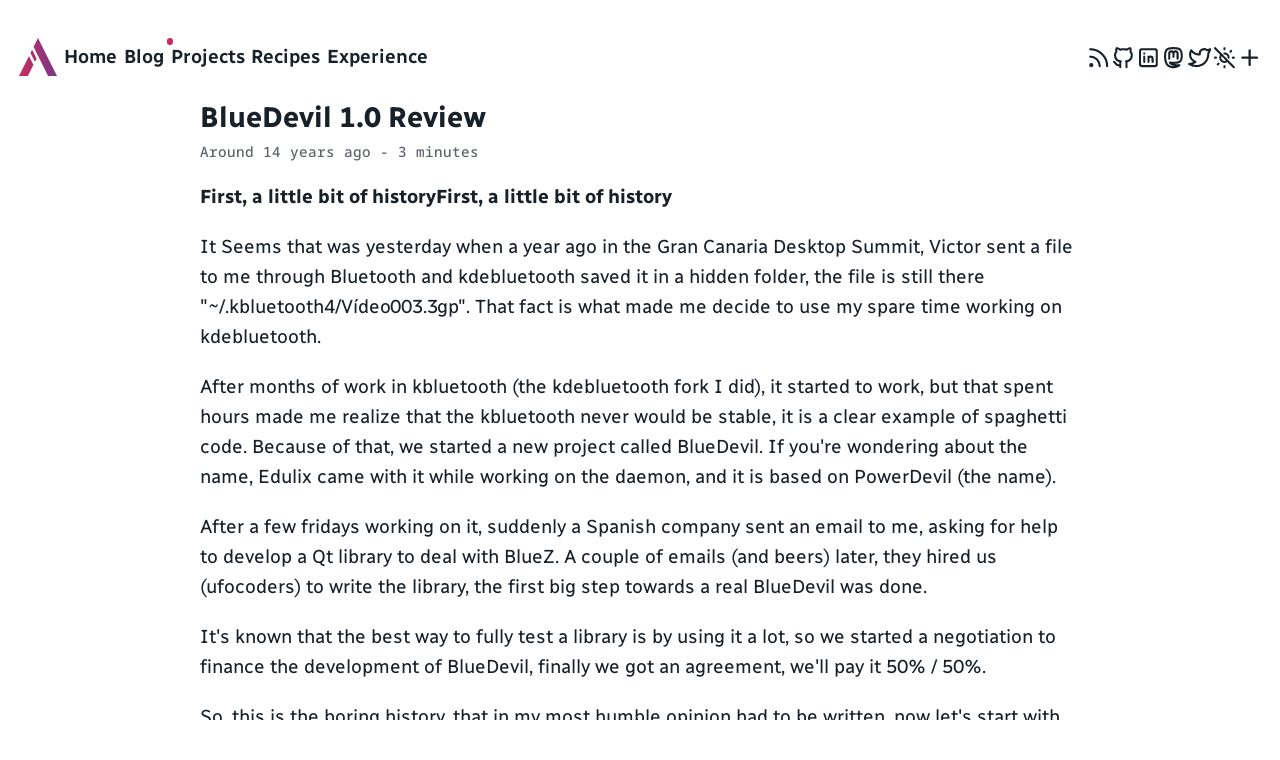

--- FILE ---
content_type: text/html; charset=utf-8
request_url: https://afiestas.org/articles/bluedevil-1-0-review/
body_size: 42272
content:
<!DOCTYPE html>
<html lang="en"><head>
    <title>Blue devil 1.0 review | Àlex Fiestas&#39;s blog</title>
    <link rel="preconnect" href="https://cdn.afiestas.org"><link rel="icon" href="/logo.svg" type="image/svg+xml">
    <style data-what="fonts">@font-face {
    font-family: 'Noto Sans Mono';
    font-style: normal;
    font-weight: 100 900;
    font-display: swap;
    src: url("[data-uri]") format('woff2');
}

@font-face {
    font-family: 'Radio Canada';
    font-style: normal;
    font-weight: 100 900;
    font-display: swap;
    src: url("[data-uri]") format('woff2');
}</style>
    <style data-what="nav">.nav-icon {
    -webkit-mask-repeat: no-repeat;
    mask-repeat: no-repeat;
    -webkit-mask-position: center;
    mask-position: center;
}

.nav > span {
    display: inline-block;
}

.nav:hover > * {
    background: linear-gradient(90deg,
            var(--primary-color),
            var(--primary-color)) 0 0 / 400% 100%;
    animation-iteration-count: 20;
    -webkit-background-clip: text;
    background-clip: text;
    color: transparent;
}:root {
--nav-icon-birdsite: url('data:image/svg+xml,<svg xmlns="http://www.w3.org/2000/svg" class="icon icon-tabler icon-tabler-brand-twitter" width="auto" viewBox="0 0 24 24" stroke-width="2" stroke="currentColor" fill="none" stroke-linecap="round" stroke-linejoin="round"><path d="M0 0h24v24H0z" stroke="none"/><path d="M22 4.01c-1 .49-1.98.689-3 .99-1.121-1.265-2.783-1.335-4.38-.737S11.977 6.323 12 8v1c-3.245.083-6.135-1.395-8-4 0 0-4.182 7.433 4 11-1.872 1.247-3.739 2.088-6 2 3.308 1.803 6.913 2.423 10.034 1.517 3.58-1.04 6.522-3.723 7.651-7.742a13.84 13.84 0 0 0 .497-3.753C20.18 7.773 21.692 5.25 22 4.009z"/></svg>');
--nav-icon-blog: url('data:image/svg+xml,<svg xmlns="http://www.w3.org/2000/svg" class="icon icon-tabler icon-tabler-article" width="auto" viewBox="0 0 24 24" stroke-width="2" stroke="currentColor" fill="none" stroke-linecap="round" stroke-linejoin="round"><path d="M0 0h24v24H0z" stroke="none"/><rect x="3" y="4" width="18" height="16" rx="2"/><path d="M7 8h10M7 12h10M7 16h10"/></svg>');
--nav-icon-experience: url('data:image/svg+xml,<svg xmlns="http://www.w3.org/2000/svg" class="icon icon-tabler icon-tabler-badges" width="auto" viewBox="0 0 24 24" stroke-width="2" stroke="currentColor" fill="none" stroke-linecap="round" stroke-linejoin="round"><path d="M0 0h24v24H0z" stroke="none"/><path d="M17 17v-4l-5 3-5-3v4l5 3zm0-9V4l-5 3-5-3v4l5 3z"/></svg>');
--nav-icon-feed: url('data:image/svg+xml,<svg xmlns="http://www.w3.org/2000/svg" class="icon icon-tabler icon-tabler-rss" width="auto" viewBox="0 0 24 24" stroke-width="2" stroke="currentColor" fill="none" stroke-linecap="round" stroke-linejoin="round"><path d="M0 0h24v24H0z" stroke="none"/><circle cx="5" cy="19" r="1"/><path d="M4 4a16 16 0 0 1 16 16M4 11a9 9 0 0 1 9 9"/></svg>');
--nav-icon-gh: url('data:image/svg+xml,<svg xmlns="http://www.w3.org/2000/svg" class="icon icon-tabler icon-tabler-brand-github" width="auto" viewBox="0 0 24 24" stroke-width="2" stroke="currentColor" fill="none" stroke-linecap="round" stroke-linejoin="round"><path d="M0 0h24v24H0z" stroke="none"/><path d="M9 19c-4.3 1.4-4.3-2.5-6-3m12 5v-3.5c0-1 .1-1.4-.5-2 2.8-.3 5.5-1.4 5.5-6a4.6 4.6 0 0 0-1.3-3.2 4.2 4.2 0 0 0-.1-3.2s-1.1-.3-3.5 1.3a12.3 12.3 0 0 0-6.2 0C6.5 2.8 5.4 3.1 5.4 3.1a4.2 4.2 0 0 0-.1 3.2A4.6 4.6 0 0 0 4 9.5c0 4.6 2.7 5.7 5.5 6-.6.6-.6 1.2-.5 2V21"/></svg>');
--nav-icon-home: url('data:image/svg+xml,<svg class="icon icon-tabler icon-tabler-home" width="auto" viewBox="0 0 24 24" stroke-width="2" stroke="currentColor" fill="none" stroke-linecap="round" stroke-linejoin="round" xmlns="http://www.w3.org/2000/svg"><path d="M0 0h24v24H0z" stroke="none"/><path d="M5 12H3l9-9 9 9h-2M5 12v7a2 2 0 0 0 2 2h10a2 2 0 0 0 2-2v-7"/><path d="M9.86 21.14v-6.21a1.427 2.07 0 0 1 1.426-2.07h1.428a1.427 2.07 0 0 1 1.427 2.07v6.21" style="stroke-width:1.71884"/></svg>');
--nav-icon-in: url('data:image/svg+xml,<svg xmlns="http://www.w3.org/2000/svg" class="icon icon-tabler icon-tabler-brand-linkedin" width="auto" viewBox="0 0 24 24" stroke-width="2" stroke="currentColor" fill="none" stroke-linecap="round" stroke-linejoin="round"><path d="M0 0h24v24H0z" stroke="none"/><rect x="4" y="4" width="16" height="16" rx="2"/><path d="M8 11v5m0-8v.01M12 16v-5m4 5v-3a2 2 0 0 0-4 0"/></svg>');
--nav-icon-mastodon: url('data:image/svg+xml,<svg xmlns="http://www.w3.org/2000/svg" width="auto" viewBox="0 0 24 24" fill="none" stroke="currentColor" stroke-linecap="round" stroke-linejoin="round" stroke-width="2" class="icon icon-tabler icon-tabler-brand-mastodon"><path stroke="none" d="M0 0h24v24H0z"/><path d="M18.648 15.254C16.832 17.017 12 16.88 12 16.88a18.262 18.262 0 0 1-3.288-.256c1.127 1.985 4.12 2.81 8.982 2.475-1.945 2.013-13.598 5.257-13.668-7.636L4 10.309c0-3.036.023-4.115 1.352-5.633C7.023 2.766 12 3.01 12 3.01s4.977-.243 6.648 1.667C19.977 6.195 20 7.274 20 10.31s-.456 4.074-1.352 4.944z"/><path d="M12 11.204V8.278C12 7.02 11.105 6 10 6S8 7.02 8 8.278V13m4-4.722C12 7.02 12.895 6 14 6s2 1.02 2 2.278V13"/></svg>');
--nav-icon-menu: url('data:image/svg+xml,<svg xmlns="http://www.w3.org/2000/svg" width="auto" viewBox="0 0 24 24" class="icon icon-tabler icon-tabler-plus" stroke-width="2" stroke="currentColor" fill="none" stroke-linecap="round" stroke-linejoin="round"><path d="M0 0h24v24H0z" stroke="none"/><path d="M12 5v14m-7-7h14"/></svg>');
--nav-icon-projects: url('data:image/svg+xml,<svg xmlns="http://www.w3.org/2000/svg" class="icon icon-tabler icon-tabler-tool" width="auto" viewBox="0 0 24 24" stroke-width="2" stroke="currentColor" fill="none" stroke-linecap="round" stroke-linejoin="round"><path d="M0 0h24v24H0z" stroke="none"/><path d="M7 10h3V7L6.5 3.5a6 6 0 0 1 8 8l6 6a2 2 0 0 1-3 3l-6-6a6 6 0 0 1-8-8L7 10"/></svg>');
--nav-icon-recipes: url('data:image/svg+xml,<svg xmlns="http://www.w3.org/2000/svg" class="icon icon-tabler icon-tabler-chef-hat" width="auto" viewBox="0 0 24 24" stroke-width="2" stroke="currentColor" fill="none" stroke-linecap="round" stroke-linejoin="round"><path d="M0 0h24v24H0z" stroke="none"/><path d="M12 3c1.918 0 3.52 1.35 3.91 3.151A4 4 0 0 1 18 13.874V21H6v-7.126a4.002 4.002 0 1 1 2.092-7.723A3.999 3.999 0 0 1 12 3zM6.161 17.009 18 17"/></svg>');
--nav-icon-search: url('data:image/svg+xml,<svg xmlns="http://www.w3.org/2000/svg" class="icon icon-tabler icon-tabler-search" width="auto" viewBox="0 0 24 24" stroke-width="2" stroke="currentColor" fill="none" stroke-linecap="round" stroke-linejoin="round"><path d="M0 0h24v24H0z" stroke="none"/><circle cx="10" cy="10" r="7"/><path d="m21 21-6-6"/></svg>');
--nav-icon-sun-off: url('data:image/svg+xml,<svg xmlns="http://www.w3.org/2000/svg" width="auto" viewBox="0 0 24 24" fill="none" stroke="currentColor" stroke-linecap="round" stroke-linejoin="round" stroke-width="2" class="icon icon-tabler icon-tabler-sun-off"><path stroke="none" d="M0 0h24v24H0z"/><path d="m3 3 18 18m-5-9a4 4 0 0 0-4-4M9.166 9.177a4 4 0 0 0 5.66 5.654M3 12h1m8-9v1m8 8h1m-9 8v1M5.6 5.6l.7.7m12.1-.7-.7.7m0 11.4.7.7m-12.1-.7-.7.7"/></svg>');
--nav-icon-sun: url('data:image/svg+xml,<svg xmlns="http://www.w3.org/2000/svg" width="auto" viewBox="0 0 24 24" fill="none" stroke="currentColor" stroke-linecap="round" stroke-linejoin="round" stroke-width="2" class="icon icon-tabler icon-tabler-sun"><path stroke="none" d="M0 0h24v24H0z"/><path d="M8 12a4 4 0 1 0 8 0 4 4 0 1 0-8 0m-5 0h1m8-9v1m8 8h1m-9 8v1M5.6 5.6l.7.7m12.1-.7-.7.7m0 11.4.7.7m-12.1-.7-.7.7"/></svg>');

}.nav-icon.birdsite{
    mask-image: var(--nav-icon-birdsite);
    -webkit-mask-image: var(--nav-icon-birdsite);
}.nav-icon.blog{
    mask-image: var(--nav-icon-blog);
    -webkit-mask-image: var(--nav-icon-blog);
}.nav-icon.experience{
    mask-image: var(--nav-icon-experience);
    -webkit-mask-image: var(--nav-icon-experience);
}.nav-icon.feed{
    mask-image: var(--nav-icon-feed);
    -webkit-mask-image: var(--nav-icon-feed);
}.nav-icon.gh{
    mask-image: var(--nav-icon-gh);
    -webkit-mask-image: var(--nav-icon-gh);
}.nav-icon.home{
    mask-image: var(--nav-icon-home);
    -webkit-mask-image: var(--nav-icon-home);
}.nav-icon.in{
    mask-image: var(--nav-icon-in);
    -webkit-mask-image: var(--nav-icon-in);
}.nav-icon.mastodon{
    mask-image: var(--nav-icon-mastodon);
    -webkit-mask-image: var(--nav-icon-mastodon);
}.nav-icon.menu{
    mask-image: var(--nav-icon-menu);
    -webkit-mask-image: var(--nav-icon-menu);
}.nav-icon.projects{
    mask-image: var(--nav-icon-projects);
    -webkit-mask-image: var(--nav-icon-projects);
}.nav-icon.recipes{
    mask-image: var(--nav-icon-recipes);
    -webkit-mask-image: var(--nav-icon-recipes);
}.nav.birdsite:hover > * {
    --accent-color-one: #9fd5f9;
    --accent-color-two: #1D9BF0;
    animation: move-bg 12s linear infinite;
}.nav.blog:hover > * {
    --accent-color-one: #cc2b5eff;
    --accent-color-two: #753a88ff;
    animation: move-bg 12s linear infinite;
}.nav.experience:hover > * {
    --accent-color-one: #cc2b5eff;
    --accent-color-two: #753a88ff;
    animation: move-bg 12s linear infinite;
}.nav.feed:hover > * {
    --accent-color-one: rgb(250, 144, 58);
    --accent-color-two: rgb(226, 40, 7);
    animation: move-bg 12s linear infinite;
}.nav.gh:hover > * {
    --accent-color-one: #4078c0;
    --accent-color-two: #6e40c9;
    animation: move-bg 12s linear infinite;
}.nav.home:hover > * {
    --accent-color-one: #cc2b5eff;
    --accent-color-two: #753a88ff;
    animation: move-bg 12s linear infinite;
}.nav.in:hover > * {
    --accent-color-one: #6fe0ff;
    --accent-color-two: #0077B5;
    animation: move-bg 12s linear infinite;
}.nav.mastodon:hover > * {
    --accent-color-one: #858AFA;
    --accent-color-two: #563ACC;
    animation: move-bg 12s linear infinite;
}.nav.menu:hover > * {
    --accent-color-one: #cc2b5eff;
    --accent-color-two: #753a88ff;
    animation: move-bg 12s linear infinite;
}.nav.projects:hover > * {
    --accent-color-one: #cc2b5eff;
    --accent-color-two: #753a88ff;
    animation: move-bg 12s linear infinite;
}.nav.recipes:hover > * {
    --accent-color-one: #cc2b5eff;
    --accent-color-two: #753a88ff;
    animation: move-bg 12s linear infinite;
}.nav-icon.scheme-toggle {
    mask-image: var(--nav-icon-color-scheme);
    -webkit-mask-image: var(--nav-icon-color-scheme);
}
.nav.scheme-toggle:hover > * {
    --accent-color-one: var(--nav-icon-color-scheme-primary);
    --accent-color-two: var(--nav-icon-color-scheme-secondary);
    animation: move-bg 12s linear infinite;
}</style>
    <style data-what="main">/* Resets */
* {
    box-sizing: border-box;
    padding-inline-start: 0px;
}

/* Remove default margin */
body,
h1,
h2,
h3,
h4,
p,
figure,
blockquote,
dl,
ul,
ol,
dd {
    margin: 0;
}

p {
    margin: 20px auto;
}

a {
    text-decoration: none;
}

img,
video,
iframe {
    max-inline-size: 100%;
    width: 100%;
    height: auto;
}

li,
ul {
    text-decoration: none;
    list-style: none;
}#color-scheme-wrapper {
    --max-page-layout: 88rem;
    --max-content-layout: 75rem;
    /* Generic layout */
    --max-page-width: min(100%, var(--max-page-layout));
    --content-width: 55rem;
    --max-content-width: min(100%, var(--max-content-layout));
    /* max-content-layout - content-width */
    --content-distance: 20rem;
    --content-distance: calc(var(--max-content-layout) - var(--content-width));

    /* Specific colors */
    --accent-color-one: #cc2b5eff;
    --accent-color-two: #753a88ff;
    --link-color: var(--primary-color);

    --primary-font-weight: 600;
    --primary-font-size: var(--font-size-fluid-sm);
    --metadata-font-family: 'Noto Sans Mono', monospace;
    --content-font-family: 'Radio Canada', 'Open Sans', 'Noto Sans', sans-serif;
    --secondary-font-weight: 500;
    --regular-font-weight: 400;

    --font-size-fluid-sm: clamp(12.8px, 0.15vw + 12.36px, 14.25px);
    --font-size-fluid-base: clamp(16px, 0.31vw + 15.08px, 19px);
    --font-size-fluid-md: clamp(20px, 0.54vw + 18.37px, 25.33px);
    --font-size-fluid-lg: clamp(25px, 0.89vw + 22.32px, 33.76px);
    --font-size-fluid-xl: clamp(31.25px, 1.4vw + 27.04px, 45px);
    --font-size-fluid-xxl: clamp(39.06px, 2.14vw + 32.66px, 59.99px);
    --font-size-fluid-xxxl: clamp(48.83px, 3.18vw + 39.3px, 79.97px);

    --line-height-sm: 1.5;
    --line-height-base: 1.6;
    --line-height-md: 1.7;
    --max-line-width: 75ch;

    --unit-base: var(--font-size-fluid-base);
    --unit-md: var(--font-size-fluid-md);

    --spacing-base: var(--unit-base);
    --header-size: var(--unit-base);
    --header-margin: var(--spacing-base);
    --header-icons: calc(var(--unit-base) * 2);

    /* Defaults */
    font-family: var(--content-font-family);
    line-height: var(--line-height-base);
    font-size: var(--font-size-fluid-base);
    font-weight: var(--regular-font-weight);

    --max-text-width: var(--max-line-width);
}

@media (prefers-color-scheme: dark) {

    body,
    #color-scheme-wrapper {
        --bg-color: #182029;
        --bg-color-2: #32333f22;
        --bg-color-light: #32333f22;
        --primary-color: #fff;
        --nav-icon-color-scheme: var(--nav-icon-sun);
        --nav-icon-color-scheme-primary: #fffb00;
        --nav-icon-color-scheme-secondary: #ffffef;
    }

    #color-scheme-toggle:checked ~ #color-scheme-wrapper {
        --bg-color: #FFF;
        --bg-color-2: #cacad022;
        --bg-color-light: #cacad022;
        --primary-color: #182029;
        --nav-icon-color-scheme: var(--nav-icon-sun-off);
        --nav-icon-color-scheme-primary: #3868c0;
        --nav-icon-color-scheme-secondary: #544db4;
    }
}

@media (prefers-color-scheme: light) {

    body,
    #color-scheme-wrapper {
        --bg-color: #FFF;
        --bg-color-2: #cacad022;
        --bg-color-light: #cacad022;
        --primary-color: #182029;
        --nav-icon-color-scheme: var(--nav-icon-sun-off);
        --nav-icon-color-scheme-primary: #3868c0;
        --nav-icon-color-scheme-secondary: #544db4;
    }

    #color-scheme-toggle:checked ~ #color-scheme-wrapper {
        --bg-color: #182029;
        --bg-color-2: #32333f22;
        --bg-color-light: #32333f22;
        --primary-color: #fff;
        --nav-icon-color-scheme: var(--nav-icon-sun);
        --nav-icon-color-scheme-primary: #fffb00;
        --nav-icon-color-scheme-secondary: #ffffef;
    }
}header {
  position: sticky;
  top: calc(var(--header-margin) * -1);
  padding-top: calc(var(--header-margin) * 2);
  padding-bottom: var(--header-margin);
  background-color: var(--bg-color);
  /** we are using content-visibility which creates new stacks */
  /** So we have to be sure that the header is first in the root stack */
  /** We use 10 to give some room for other legit cases of z-index, for example */
  /** To implement LQIP */
  z-index: 10;
}

.flex-spacer {
  flex-grow: 10;
}

.nav-top {
  --active-indicator-size: 0.7ex;
  font-weight: var(--primary-font-weight);
  width: 100%;
  display: flex;
  justify-content: flex-start;
  align-items: center;
  gap: var(--header-icons);
}

.nav-top .links {
  display: flex;
  flex-wrap: wrap;
  overflow: hidden;
  width: 100%;
  height: var(--header-icons);
  gap: 2em;
}

.toggle:checked ~ .links {
  overflow: visible;
  height: auto;
  font-size: 0.8em;
}

.toggle:checked ~ .links > .flex-spacer {
  display: none;
}

.toggle:checked ~ .links > li {
  width: calc(var(--header-icons) * 1.5);
  align-items: center;
  justify-content: center;
  margin-right: 0;
  margin-top: 0;
}

.toggle:checked ~ .links > li.primary.active::after {
  display: none;
}

.toggle:checked ~ .links > li.primary.active .icon {
  background-color: var(--accent-color-one);
}

.toggle:checked ~ .links > li.primary.active .name {
  color: var(--accent-color-one);
}

.nav-top li {
  position: relative;
  display: flex;
  align-items: center;
  height: 100%;
}

.nav-top li.primary {
  margin-right: var(--active-indicator-size);
}

.nav-top li:first-child {
  margin-left: var(--active-indicator-size);
}

.nav-top li.primary.active::after {
  content: "";
  position: absolute;
  width: var(--active-indicator-size);
  height: var(--active-indicator-size);
  border-radius: 100%;
  background-color: var(--accent-color-one);
  top: 0;
  right: -1ex;
}

.nav-top li .icon {
  background-color: var(--primary-color);
  min-height: var(--unit-md);
  min-width: var(--unit-md);
  background: linear-gradient(90deg,
      var(--primary-color),
      var(--primary-color)) 0 0 / 400% 100%;
  -webkit-text-fill-color: transparent;
}

.nav-top li.primary .icon {
  display: none;
}

.toggle:checked ~ .links li .icon {
  display: block;
  min-height: var(--header-icons);
  min-width: var(--header-icons);
  margin-bottom: 0.7em;
}

.nav-top li.secondary .name {
  display: none;
}

.toggle:checked ~ .links li.secondary .name {
  display: block;
}

.show-all .icon {
  background-color: var(--primary-color);
  min-height: var(--unit-md);
  min-width: var(--unit-md);
  transition: transform .2s ease-in-out;
}

.show-all a {
  display: none;
}

.show-all {
  display: flex;
  flex-flow: column;
  overflow: hidden;
  justify-content: center;
  align-items: center;
  min-width: var(--header-size);
  cursor: pointer;
}

.toggle:checked ~ .show-all > .icon {
  transform: rotate(-45deg);
  min-height: var(--header-icons);
  min-width: var(--header-icons);
  flex-shrink: 0;
}

nav .toggle {
  display: none;
}

nav .logo {
  width: var(--header-icons);
  height: var(--header-icons);
  flex-shrink: 0;
}

.color-shceme-toggle {
  display: none;
}/* Utils */
.lqip::after {
    background: var(--img-lqip) no-repeat 0/100%;
    content: "";
    display: block;
    position: absolute;
    width: 100%;
    height: 100%;
    top: 0px;
    right: 0px;
    z-index: 1;
    filter: blur(8px);
}

.lqip > img {
    z-index: 2;
    position: relative;
}

.lqip {
    overflow: hidden;
    position: relative;
    display: block;
}

.max-content {
    max-width: var(--max-content-width);
    min-width: var(--max-content-width);
}

.max-page {
    max-width: var(--max-page-width);
    min-width: var(--max-page-width);
}

.flow > * + * {
    margin-top: var(--flow-space, 1em);
}

.max-line {
    max-inline-size: var(--max-line-width);
}

.center > * {
    margin-right: auto;
    margin-left: auto;
}

.scale {
    transition: scale var(--scale-time, 0.3s);
}

.scale:hover {
    scale: var(--scale, 1.1);
}html {
  color-scheme: dark light;
  scrollbar-gutter: stable;
}

a {
  color: var(--link-color);
}

#color-scheme-wrapper {
  background-color: var(--bg-color);
  color: var(--primary-color);
  display: flex;
  flex-direction: column;
  align-items: center;
  min-width: 100%;
  min-height: 100vh;
}

.global-container {
  padding: 0 var(--spacing-base);
  display: flex;
  flex-direction: column;
  gap: var(--spacing-base);
}

main {
  width: 100%;
  display: flex;
  flex-direction: column;
  align-items: center;
}

main .whoami {
  padding: var(--spacing-base);
  background-color: var(--bg-color-2);
  display: flex;
  justify-content: center;
  flex-wrap: wrap;
  gap: var(--header-icons);
}

main .whoami picture,
main .whoami picture::after,
main .whoami picture > * {
  width: calc(var(--unit-base) * 15);
  height: calc(var(--unit-base) * 15);
  border-radius: 50%;
  align-self: center;
}

main .whoami .description {
  flex-basis: 31ch;
  flex-grow: 2;
}

main a:not(.nav, .notext) {
  background: linear-gradient(var(--accent-color-one), var(--accent-color-one)) 0 100% / 400% 2px repeat no-repeat, linear-gradient(90deg,
      var(--primary-color),
      var(--primary-color)) 0 100% / 400% 100% repeat;
  -webkit-background-clip: border-box, text;
  -webkit-text-fill-color: transparent;
}

main a:not(.nav, .notext):hover {
  animation-iteration-count: 20;
  animation: move-bg 12s linear infinite;
}

.h2 {
  color: var(--accent-color-one);
  text-transform: uppercase;
  letter-spacing: 2px;
  font-weight: var(--secondary-font-weight);
}

.section-article {
  margin-top: calc(var(--spacing-base) * 5);
  margin-bottom: calc(var(--spacing-base) * 2);
}

.posts {
  display: flex;
  flex-direction: column;
  gap: calc(var(--spacing-base) * 3);
}

article {
  content-visibility: auto;
  width: 100%;
}

article iframe {
  aspect-ratio: 16 / 9;
  object-fit: cover;
  width: 100%;
}

article > * {
  max-width: var(--content-width);
}

article figure:has(picture, * > picture) {
  text-align: center;
}

article figure {
  text-align: center;
}

article figure {
  max-width: calc(var(--content-width) + var(--ud, 0) * var(--content-distance));
}

figcaption {
  font-family: var(--metadata-font-family);
  font-size: var(--font-size-fluid-sm);
  font-weight: var(--secondary-font-weight);
  opacity: 0.7;
  text-align: center;
}

pre {
  white-space: pre-wrap;
  word-wrap: break-word;
  text-align: justify;
}

.metadata {
  --flow-space: 0.1em;
}

.text-secondary {
  font-family: var(--metadata-font-family);
  font-size: var(--font-size-fluid-sm);
  font-weight: var(--secondary-font-weight);
  opacity: 0.7;
}

a.text-secondary:hover {
  opacity: 1;
}

.tags {
  display: flex;
  gap: var(--header-margin)
}

@keyframes move-bg {
  0% {
    background-image: linear-gradient(90deg, var(--accent-color-one), var(--accent-color-two), var(--accent-color-one)), linear-gradient(90deg, var(--accent-color-one), var(--accent-color-two), var(--accent-color-one));
  }

  50% {
    background-position: 400% 100%, 400% 100%;
  }

  100% {
    background-image: linear-gradient(90deg, var(--accent-color-one), var(--accent-color-two), var(--accent-color-one)), linear-gradient(90deg, var(--accent-color-one), var(--accent-color-two), var(--accent-color-one));
  }
}

footer {
  padding: calc(var(--header-margin) * 4);
}</style>
    <meta name="viewport" content="width=device-width, initial-scale=1">
    <meta name="color-scheme" content="dark light">
</head>
<body>
    <input type="checkbox" id="color-scheme-toggle" aria-hidden="true" tabindex="-1" class="color-shceme-toggle">
    <div id="color-scheme-wrapper">
        <div class="global-container max-page"><header>
  <nav class="nav-top">
    <input type="checkbox" id="more" aria-hidden="true" tabindex="-1" class="toggle">
    <svg class="logo" xmlns="http://www.w3.org/2000/svg" xmlns:xlink="http://www.w3.org/1999/xlink" xml:space="preserve" width="200" height="200" viewBox="0 0 52.917 52.917"><defs><linearGradient id="a"><stop offset="0" style="stop-color:#753a88;stop-opacity:1"/><stop offset="1" style="stop-color:#cc2b5e;stop-opacity:1"/></linearGradient><linearGradient id="b"><stop offset="0" style="stop-color:#cc2b5e;stop-opacity:1"/><stop offset="1" style="stop-color:#753a88;stop-opacity:1"/></linearGradient><linearGradient xlink:href="#a" id="c" x1="68.822" x2="111.951" y1="91.965" y2="91.965" gradientTransform="translate(-87.78 -94.549) scale(1.27549)" gradientUnits="userSpaceOnUse" spreadMethod="pad"/><linearGradient xlink:href="#b" id="d" x1="68.822" x2="111.951" y1="91.965" y2="91.965" gradientTransform="translate(-87.78 -94.549) scale(1.27549)" gradientUnits="userSpaceOnUse" spreadMethod="pad"/></defs><g style="display:inline"><g style="font-size:64.7947px;line-height:1.25;display:inline;fill:url(#c);stroke-width:.337472"><path d="m18.985 14.134-2.315 3.818 6.4 10.66 2.33-3.852zm-4.507 7.43L0 45.43h12.893l7.981-13.191ZM27.473.075 21.06 10.7l18.336 30.324 2.722 4.406H55.01z" aria-label="À" style="font-family:Quantum;-inkscape-font-specification:Quantum;display:inline;fill:url(#d)" transform="matrix(.96194 0 0 1.16442 0 -.086)"/></g></g></svg>
    <ul class="links">
      
      
      <li class="primary">
        <a href="/" class="nav home scale" title="Home">
          <div class="nav-icon home icon"></div>
          <span class="name">Home</span>
        </a>
      </li>
      
      <li class="primary
        active">
        <a href="/posts/" class="nav blog scale" title="Posts and musings">
          <div class="nav-icon blog icon"></div>
          <span class="name">Blog</span>
        </a>
      </li>
      
      <li class="primary">
        <a href="/projects/" class="nav projects scale" title="List of projects">
          <div class="nav-icon projects icon"></div>
          <span class="name">Projects</span>
        </a>
      </li>
      
      <li class="primary">
        <a href="/recipes/" class="nav recipes scale" title="List of recipes">
          <div class="nav-icon recipes icon"></div>
          <span class="name">Recipes</span>
        </a>
      </li>
      
      <li class="primary">
        <a href="/experiences/" class="nav experience scale" title="Professional experience">
          <div class="nav-icon experience icon"></div>
          <span class="name">Experience</span>
        </a>
      </li>
      
      <span class="flex-spacer"></span>
      
      <li class="secondary">
        <a href="/feed.xml" class="nav feed scale" title="feed">
          <div class="nav-icon feed icon"></div>
          <span class="name">Feed</span>
        </a>
      </li>
      
      <li class="secondary">
        <a href="https://github.com/afiestas/" class="nav gh scale" title="Github">
          <div class="nav-icon gh icon"></div>
          <span class="name">Github</span>
        </a>
      </li>
      
      <li class="secondary">
        <a href="https://www.linkedin.com/in/afiestas/" class="nav in scale" title="Linkedin">
          <div class="nav-icon in icon"></div>
          <span class="name">Linkedin</span>
        </a>
      </li>
      
      <li class="secondary">
        <a href="https://fosstodon.org/@afiestas" class="nav mastodon scale" title="Mastodon">
          <div class="nav-icon mastodon icon"></div>
          <span class="name">Mastodon</span>
        </a>
      </li>
      
      <li class="secondary">
        <a href="https://twitter.com/afiestas" class="nav birdsite scale" title="Twitter">
          <div class="nav-icon birdsite icon"></div>
          <span class="name">Twitter</span>
        </a>
      </li>
      
      <li class="secondary">
        <label for="color-scheme-toggle" class="nav scheme-toggle scale">
          <div class="nav-icon scheme-toggle icon"></div>
          <span class="name">Lights</span>
        </label>
      </li>
    </ul>
    <label for="more" aria-hidden="true" class="show-all scale">
      <div class="nav-icon menu icon"></div>
      <a href="#" title="Show all">Show all</a>
    </label>
  </nav>
</header>

<main>
    <article class="flow center">
        <h2>BlueDevil 1.0 Review </h2>
        <div class="metadata text-secondary">Around 14 years ago - 3 minutes</div>
        <p><strong>First, a little bit of historyFirst, a little bit of history</strong></p>
<p>It Seems that was yesterday when a year ago in the Gran Canaria Desktop Summit, Victor sent a file to me through Bluetooth and kdebluetooth saved it in a hidden folder, the file is still there "~/.kbluetooth4/Vídeo003.3gp". That fact is what made me decide to use my spare time working on kdebluetooth.</p>
<p>After months of work in kbluetooth (the kdebluetooth fork I did), it started to work, but that spent hours made me realize that the kbluetooth never would be stable, it is a clear example of spaghetti code. Because of that, we started a new project called BlueDevil. If you're wondering about the name, Edulix came with it while working on the daemon, and it is based on PowerDevil (the name).</p>
<p>After a few fridays working on it, suddenly a Spanish company sent an email to me, asking for help to develop a Qt library to deal with BlueZ. A couple of emails (and beers) later, they hired us (ufocoders) to write the library, the first big step towards a real BlueDevil was done.</p>
<p>It's known that the best way to fully test a library is by using it a lot, so we started a negotiation to finance the development of BlueDevil, finally we got an agreement, we'll pay it 50% / 50%.</p>
<p>So, this is the boring history, that in my most humble opinion had to be written, now let's start with the review.</p>
<p><strong>KDE Config Module (system preferences)</strong><br />
The Bluetooth KCM allows you to configure all the options from a single place, it is divided in 3 pages:</p>
<ol>
<li>Devices, allows you to switch on/off global KDE Platform Bluetooth integration, and manage your remote devices (add, rename, remove...)</li>
<li>File Transfer, allows you to switch on/off the reception of files, and configure where (by default) they will be saved once received.</li>
<li>Adapters, allows you to configure your adapters, changing the name, the visibility...</li>
</ol>
<p><video width="600" height="350" controls="controls" tabindex="0" autobuffer="false" preload="metadata"><br />
 <source type="video/ogg" src="https://cdn.afiestas.org/posts/2010/07/system_settings.ogv"></source><br />
</video><br />
<a href="https://cdn.afiestas.org/posts/2010/07/system_settings.ogv">Download file</a></p>
<p><strong>BlueDevil Wizard:</strong><br />
The wizard allows you to pair with other bluetooth devices, and if they have compatible services connect to them. the highlights are:</p>
<ul>
<li>Pair with any device</li>
<li>Connect to input service (mouse, keyboard, Wiimote)</li>
<li>Connect to audio service (headset, phones)</li>
<li>Powerfull "auto" PIN Mode, which has a database containing exceptions.</li>
</ul>
<p>In the following video, you can see the pair+input connection done with a cellphone, which is used at the final to disconnect itself :p</p>
<p><video width="600" height="350" controls="controls" tabindex="0" autobuffer="false" preload="metadata"><br />
 <source type="video/ogg" src="https://cdn.afiestas.org/posts/2010/07/pairing_input.ogv"></source><br />
</video><br />
<a href="https://cdn.afiestas.org/posts/2010/07/pairing_input.ogv">Download file</a></p>
<p>In this one, you can see the connection of a Nokia Headset, and the integration with the system (kmix/phonon)</p>
<p><video width="600" height="350" controls="controls" tabindex="0" autobuffer="false" preload="metadata"><br />
 <source type="video/ogg" src="https://cdn.afiestas.org/posts/2010/07/pairing_audio.ogv"></source><br />
</video><br />
<a href="https://cdn.afiestas.org/posts/2010/07/pairing_audio.ogv">Download file</a></p>
<p><strong>Systray:</strong><br />
The systray is executed only if Bluetooth adapters are found, it allows you to do everything you want to:</p>
<ul>
<li>Send files</li>
<li>Browse devices</li>
<li>Configure remote devices</li>
<li>Configure adapters</li>
<li>Configure file transfer</li>
<li>Add new remove devices</li>
<li>Connect to known devices services.</li>
</ul>
<p><video width="600" height="350" controls="controls" tabindex="0" autobuffer="false" preload="metadata"><br />
 <source type="video/ogg" src="https://cdn.afiestas.org/posts/2010/07/systray.ogv"></source><br />
</video><br />
<a href="https://cdn.afiestas.org/posts/2010/07/systray.ogv">Download file</a></p>
<p><strong>KDE Input/Output integration (KIO):</strong><br />
The KIO integration allows you to discover and browse your devices from your favorite file browser, the highlights are:</p>
<ul>
<li>Discover device</li>
<li>Show and configure (after clicking on them) the supported services.</li>
<li>If supported by the device, browse the files (copy, remove, create dir...)</li>
</ul>
<p><video width="600" height="350" controls="controls" tabindex="0" autobuffer="false" preload="metadata"><br />
 <source type="video/ogg" src="https://cdn.afiestas.org/posts/2010/07/kio.ogv"></source><br />
</video><br />
<a href="https://cdn.afiestas.org/posts/2010/07/kio.ogv">Download file</a></p>
<p><strong>File reception:</strong><br />
Receive files from other devices is supported and totally integrated with the system (using notifications instead of blocking popups etc).</p>
<p><video width="600" height="350" controls="controls" tabindex="0" autobuffer="false" preload="metadata"><br />
 <source type="video/ogg" src="https://cdn.afiestas.org/posts/2010/07/receive_files.ogv"></source><br />
</video><br />
<a href="https://cdn.afiestas.org/posts/2010/07/receive_files.ogv">Download file</a></p>
<p>Finally, we'll be releasing one RC each week until we consider BlueDevil stable enough, so the next release will be Friday 4<br />
</br><br />
if you wish to help in the development of BlueDevil, you can contact us in irc.freenode.net #solid and in the kde-hardware-devel mailist.</p>

        <div class="metadata">#linux #desktop #hidpi #X11</div>
    </article>
</main>
<footer>
    <style> #color-scheme-wrapper {
     transition: color 0.3s ease, background-color 0.3s ease;
 }

 #color-scheme-wrapper header {
     transition: color 0.3s ease, background-color 0.3s ease;
 }
</style>
</footer></div>
    </div>
<script defer src="https://static.cloudflareinsights.com/beacon.min.js/vcd15cbe7772f49c399c6a5babf22c1241717689176015" integrity="sha512-ZpsOmlRQV6y907TI0dKBHq9Md29nnaEIPlkf84rnaERnq6zvWvPUqr2ft8M1aS28oN72PdrCzSjY4U6VaAw1EQ==" data-cf-beacon='{"version":"2024.11.0","token":"4e32fb9ba37743858cd0d558cfb4b99a","r":1,"server_timing":{"name":{"cfCacheStatus":true,"cfEdge":true,"cfExtPri":true,"cfL4":true,"cfOrigin":true,"cfSpeedBrain":true},"location_startswith":null}}' crossorigin="anonymous"></script>
</body>

</html>
